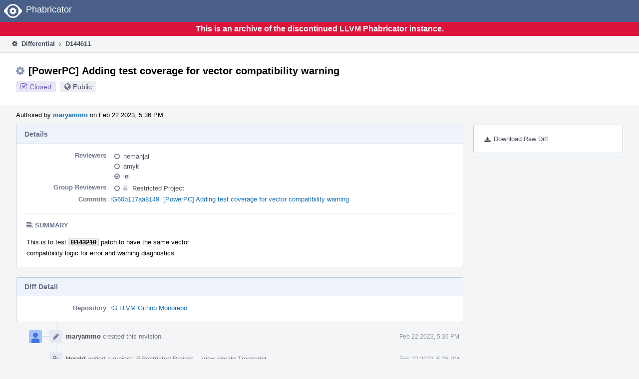

--- FILE ---
content_type: text/html
request_url: https://reviews.llvm.org/D144611?id=506646
body_size: 14021
content:
<!DOCTYPE html>
<html><head><meta charset="utf-8"/><title>⚙ D144611 [PowerPC] Adding test coverage for vector compatibility warning</title><meta content="width=device-width, initial-scale=1, user-scalable=no" name="viewport"/><link color="#3D4B67" href="overrides/favicon/mask-icon.svg" rel="mask-icon"/><link href="overrides/favicon/favicon-76" rel="apple-touch-icon" sizes="76x76"/><link href="overrides/favicon/favicon-120" rel="apple-touch-icon" sizes="120x120"/><link href="overrides/favicon/favicon-152" rel="apple-touch-icon" sizes="152x152"/><link href="overrides/favicon/favicon" id="favicon" rel="icon"/><meta content="no-referrer" name="referrer"/><link href="overrides/css/differential.pkg.css" rel="stylesheet" type="text/css"/><link href="overrides/css/core.pkg.css" rel="stylesheet" type="text/css"/><script src="overrides/js/init.js" type="text/javascript"></script></head><body class="device-desktop platform-linux phui-theme-blindigo" id=""><div class="main-page-frame" data-autoid="autoid_10" id="main-page-frame"><div class="phabricator-standard-page" id="phabricator-standard-page"><div class="phabricator-main-menu phabricator-main-menu-background" id="UQ0_47"><a class="phabricator-core-user-menu phabricator-core-user-mobile-menu" data-meta="0_118" data-sigil="phui-dropdown-menu" href="#" role="button"><span class="aural-only">Page Menu</span><span aria-hidden="true" class="visual-only phui-icon-view phui-font-fa fa-bars" data-meta="0_119"></span><span class="caret"></span></a><a class="phabricator-main-menu-search-button phabricator-expand-application-menu" data-meta="0_117" data-sigil="jx-toggle-class"><span class="phabricator-menu-button-icon phui-icon-view phui-font-fa fa-search" id="UQ0_64"></span></a><a class="phabricator-main-menu-brand" href="/"><span class="aural-only">Home</span><span class="phabricator-main-menu-eye" style=""></span><span class="phabricator-wordmark">Phabricator</span></a></div><div style="background-color: crimson; color: white; text-align: center; padding: 0.3rem 0;"><h1>This is an archive of the discontinued LLVM Phabricator instance.</h1></div><div class="phabricator-standard-page-body" id="phabricator-standard-page-body"><table class="phui-formation-view" data-meta="0_116" data-sigil="phuix-formation-view" id="UQ0_45"><tbody><tr><td class="phui-formation-desktop-only" data-autoid="autoid_2" id="UQ0_2" style="width: 240px; display: none;"><div class="phui-flank-view phui-flank-view-fixed" id="UQ0_6" style="width: 240px; top: 44px;"><div class="phui-flank-view-head" id="UQ0_3"><div class="phui-flank-header"><div class="phui-flank-header-text">Paths</div><div class="phui-flank-header-hide phui-flank-header-hide-left" data-sigil="phui-flank-header-hide"><span aria-hidden="true" class="visual-only phui-icon-view phui-font-fa fa-chevron-left grey" data-meta="0_1"></span></div></div><ul class="phui-list-view"><li class="phui-list-item-view phui-list-item-type-link phui-list-item-has-icon"><a class="phui-list-item-href" data-meta="0_2" data-sigil="has-key-command" href="#"><span aria-hidden="true" class="visual-only phui-icon-view phui-font-fa fa-list phui-list-item-icon" data-meta="0_3"></span><span class="phui-list-item-name">Table of Contents</span><span class="keyboard-shortcut-key">t</span></a></li></ul></div><div class="phui-flank-view-body" id="UQ0_4" style="max-height: 0px;"><ul class="diff-tree-view"><li class="diff-tree-path" data-autoid="autoid_7"><div class="diff-tree-path-indent" style="margin-left: 0px;"><div class="diff-tree-path-inlines">-</div><div class="diff-tree-path-icon diff-tree-path-icon-hidden"><span class="phui-icon-view phui-font-fa fa-times-circle-o"></span></div><div class="diff-tree-path-icon diff-tree-path-icon-kind"><span class="phui-icon-view phui-font-fa fa-folder-open-o grey"></span></div><div class="diff-tree-path-name">clang/test/Parser/</div></div></li><li class="diff-tree-path" data-autoid="autoid_8" style="display: none;"><div class="diff-tree-path-indent" style="margin-left: 0px;"><div class="diff-tree-path-inlines">-</div><div class="diff-tree-path-icon diff-tree-path-icon-hidden"><span class="phui-icon-view phui-font-fa fa-times-circle-o"></span></div><div class="diff-tree-path-icon diff-tree-path-icon-kind"><span class="phui-icon-view phui-font-fa fa-folder-open-o grey"></span></div><div class="diff-tree-path-name">test/</div></div></li><li class="diff-tree-path" data-autoid="autoid_9" style="display: none;"><div class="diff-tree-path-indent" style="margin-left: 0px;"><div class="diff-tree-path-inlines">-</div><div class="diff-tree-path-icon diff-tree-path-icon-hidden"><span class="phui-icon-view phui-font-fa fa-times-circle-o"></span></div><div class="diff-tree-path-icon diff-tree-path-icon-kind"><span class="phui-icon-view phui-font-fa fa-folder-open-o grey"></span></div><div class="diff-tree-path-name">Parser/</div></div></li><li class="diff-tree-path diff-tree-path-changeset" data-autoid="autoid_6"><div class="diff-tree-path-indent" style="margin-left: 8px;"><div class="diff-tree-path-inlines">-</div><div class="diff-tree-path-icon diff-tree-path-icon-hidden"><span class="phui-icon-view phui-font-fa fa-times-circle-o"></span></div><div class="diff-tree-path-icon diff-tree-path-icon-kind"><span class="phui-icon-view phui-font-fa fa-file-text-o bluetext"></span></div><div class="diff-tree-path-name">lax-conv.cpp</div></div></li></ul></div><div class="phui-flank-view-tail" id="UQ0_5"><ul class="phui-list-view"><li class="phui-list-item-view phui-list-item-type-link phui-list-item-has-icon"><a class="phui-list-item-href" data-meta="0_4" data-sigil="has-key-command" href="#"><span aria-hidden="true" class="visual-only phui-icon-view phui-font-fa fa-chevron-left phui-list-item-icon" data-meta="0_5"></span><span class="phui-list-item-name">Hide Panel</span><span class="keyboard-shortcut-key">f</span></a></li><li class="phui-list-item-view phui-list-item-type-link phui-list-item-has-icon"><a class="phui-list-item-href" data-meta="0_6" data-sigil="has-key-command" href="#"><span aria-hidden="true" class="visual-only phui-icon-view phui-font-fa fa-keyboard-o phui-list-item-icon" data-meta="0_7"></span><span class="phui-list-item-name">Keyboard Reference</span><span class="keyboard-shortcut-key">?</span></a></li></ul></div></div></td><td class="phui-formation-desktop-only" data-autoid="autoid_4" id="UQ0_7" style="width: 8px; display: none;"><div class="phui-formation-resizer" id="UQ0_8" style="width: 8px;"></div></td><td class="" data-autoid="autoid_5" id="UQ0_9" style=""><div class="phui-formation-view-content"><div class="phui-crumbs-view phui-crumbs-border"><a class="phui-crumb-view phui-crumb-has-icon" href="/differential/"><span aria-hidden="true" class="visual-only phui-icon-view phui-font-fa fa-cog" data-meta="0_8"></span><span class="phui-crumb-name"> Differential</span> </a><span aria-hidden="true" class="visual-only phui-icon-view phui-font-fa fa-angle-right phui-crumb-divider phui-crumb-view" data-meta="0_9"></span><span class="phui-crumb-view phabricator-last-crumb"><span class="phui-crumb-name"> D144611</span> </span></div><div class="phui-two-column-view phui-side-column-right with-subheader"><div class="phui-two-column-container"><div class="phui-two-column-header"><div class="phui-header-shell phui-header-tall"><h1 class="phui-header-view"><div class="phui-header-row"><div class="phui-header-col2"><span class="phui-header-header"><span aria-hidden="true" class="visual-only phui-icon-view phui-font-fa fa-cog phui-header-icon" data-meta="0_110"></span>[PowerPC] Adding test coverage for vector compatibility warning</span><div class="phui-header-subheader"><span class="phui-tag-view phui-tag-type-shade phui-tag-indigo phui-tag-shade phui-tag-icon-view"><span class="phui-tag-core"><span aria-hidden="true" class="visual-only phui-icon-view phui-font-fa fa-check-square-o" data-meta="0_113"></span>Closed</span></span><span class="policy-header-callout"><span aria-hidden="true" class="visual-only phui-icon-view phui-font-fa fa-globe bluegrey" data-meta="0_112"></span><a class="policy-link" data-sigil="workflow" href="/policy/explain/PHID-DREV-xoaawmellogs3xlednuq/view/">Public</a></span></div></div><div class="phui-header-col3"></div></div></h1></div></div><div class="phui-two-column-subheader"><div class="phui-head-thing-view phui-head-has-image head-thing-small"><a aria-hidden="true" class="visual-only phui-head-thing-image" href="/p/maryammo/" style="background-image: url(overrides/css/profile.png)"></a>Authored by <strong><a class="phui-handle phui-link-person" href="/p/maryammo/">maryammo</a></strong> on Feb 22 2023, 5:36 PM.</div></div><div class="phui-two-column-content"><div class="phui-two-column-row grouped"><div class="phui-side-column"><div class=""><div class="phui-box phui-box-border phui-object-box mlt mll mlr phui-two-column-properties"><ul class="phabricator-action-list-view" id="UQ0_0"><li class="phabricator-action-view phabricator-action-view-href action-has-icon" id="UQ0_21" style=""><a class="phabricator-action-view-item" href="/D144611?large=true&amp;id=506646&amp;download=true"><span aria-hidden="true" class="visual-only phui-icon-view phui-font-fa fa-download phabricator-action-view-icon" data-meta="0_76"></span>Download Raw Diff</a></li></ul></div></div></div><div class="phui-main-column"><div class="phui-box phui-box-border phui-object-box mlt mll mlr phui-box-blue-property"><div class="phui-header-shell"><h1 class="phui-header-view"><div class="phui-header-row"><div class="phui-header-col2"><span class="phui-header-header">Details</span></div><div class="phui-header-col3"></div></div></h1></div><div class="phui-property-list-section"><div class="phui-property-list-container grouped"><div class="phui-property-list-properties-wrap"><dl class="phui-property-list-properties"><dt class="phui-property-list-key">Reviewers </dt><dd class="phui-property-list-value"><table class="phui-status-list-view"><tbody><tr class=""><td class="phui-status-item-target"><span aria-hidden="true" class="visual-only phui-icon-view phui-font-fa fa-circle-o bluegrey" data-meta="0_13" data-sigil="has-tooltip"></span><a class="phui-handle phui-link-person" data-meta="0_10" data-sigil="hovercard" href="/p/nemanjai/">nemanjai</a></td><td class="phui-status-item-note"></td></tr><tr class=""><td class="phui-status-item-target"><span aria-hidden="true" class="visual-only phui-icon-view phui-font-fa fa-circle-o bluegrey" data-meta="0_14" data-sigil="has-tooltip"></span><a class="phui-handle phui-link-person" data-meta="0_11" data-sigil="hovercard" href="/p/amyk/">amyk</a></td><td class="phui-status-item-note"></td></tr><tr class=""><td class="phui-status-item-target"><span aria-hidden="true" class="visual-only phui-icon-view phui-font-fa fa-check-circle-o bluegrey" data-meta="0_15" data-sigil="has-tooltip"></span><a class="phui-handle phui-link-person" data-meta="0_12" data-sigil="hovercard" href="/p/lei/">lei</a></td><td class="phui-status-item-note"></td></tr></tbody></table> </dd><dt class="phui-property-list-key">Group Reviewers </dt><dd class="phui-property-list-value"><table class="phui-status-list-view"><tbody><tr class=""><td class="phui-status-item-target"><span aria-hidden="true" class="visual-only phui-icon-view phui-font-fa fa-circle-o bluegrey" data-meta="0_18" data-sigil="has-tooltip"></span><span class="phui-handle" data-meta="0_16" data-sigil="hovercard"><span aria-hidden="true" class="visual-only phui-icon-view phui-font-fa fa-lock lightgreytext" data-meta="0_17"></span>Restricted Project</span></td><td class="phui-status-item-note"></td></tr></tbody></table> </dd><dt class="phui-property-list-key">Commits </dt><dd class="phui-property-list-value"><a class="phui-handle" data-meta="0_0" data-sigil="hovercard" href="https://github.com/llvm/llvm-project/commit/60b117aa81493e4f91df11ec2322957ec7800f55">rG60b117aa8149: [PowerPC] Adding test coverage for vector compatibility warning</a> </dd></dl></div></div><div class="phui-property-list-section-header"><span class="phui-property-list-section-header-icon"><span aria-hidden="true" class="visual-only phui-icon-view phui-font-fa fa-align-left bluegrey" data-meta="0_19"></span>Summary</span></div><div class="phui-property-list-text-content"><div class="phabricator-remarkup"><p>This is to test <a class="phui-tag-view phui-tag-type-object" data-meta="0_20" data-sigil="hovercard" href="/D143210"><span class="phui-tag-core-closed"><span class="phui-tag-core phui-tag-color-object">D143210</span></span></a> patch to have the same vector<br/>
compatibility logic for error and warning diagnostics.</p></div></div></div></div><div class="phui-box phui-box-border phui-object-box mlt mll mlr phui-box-blue-property"><div class="phui-header-shell"><h1 class="phui-header-view"><div class="phui-header-row"><div class="phui-header-col2"><span class="phui-header-header">Diff Detail</span></div><div class="phui-header-col3"></div></div></h1></div><div class="" data-meta="0_21" data-sigil="phui-tab-group-view"><div id="UQ0_10"><div class=""><div class="phui-property-list-section"><div class="phui-property-list-container grouped"><div class="phui-property-list-properties-wrap"><dl class="phui-property-list-properties"><dt class="phui-property-list-key">Repository </dt><dd class="phui-property-list-value"><a class="phui-handle" href="/source/llvm-github/">rG LLVM Github Monorepo</a> </dd></dl></div></div></div></div></div></div></div><div class="phui-timeline-view" id="UQ0_11"><h3 class="aural-only">Event Timeline</h3><div class="phui-timeline-event-view phui-timeline-spacer"></div><div class="phui-timeline-shell" data-meta="0_36" data-sigil="transaction anchor-container"><div class="phui-timeline-event-view phui-timeline-minor-event"><div class="phui-timeline-content"><a aria-hidden="true" class="visual-only phui-timeline-image" href="/p/maryammo/" style="background-image: url(overrides/css/profile.png)"></a><div class="phui-timeline-wedge" style=""></div><div class="phui-timeline-group"><a class="phabricator-anchor-view" id="4146206" name="4146206"></a><div class="phui-timeline-title phui-timeline-title-with-icon"><span class="phui-timeline-icon-fill"><span aria-hidden="true" class="visual-only phui-icon-view phui-font-fa fa-pencil phui-timeline-icon" data-meta="0_35"></span></span><a class="phui-handle phui-link-person" href="/p/maryammo/">maryammo</a> created this revision.<span class="phui-timeline-extra"><a data-meta="0_34" data-sigil="has-tooltip" href="#4146206">Feb 22 2023, 5:36 PM</a></span></div></div></div></div></div><div class="phui-timeline-event-view phui-timeline-spacer"></div><div class="phui-timeline-shell" data-meta="0_40" data-sigil="transaction anchor-container"><div class="phui-timeline-event-view phui-timeline-minor-event"><div class="phui-timeline-content"><div class="phui-timeline-wedge" style="display: none;"></div><div class="phui-timeline-group"><a class="phabricator-anchor-view" id="4146214" name="4146214"></a><div class="phui-timeline-title phui-timeline-title-with-icon"><span class="phui-timeline-icon-fill"><span aria-hidden="true" class="visual-only phui-icon-view phui-font-fa fa-link phui-timeline-icon" data-meta="0_38"></span></span><a class="phui-handle" href="/herald/">Herald</a> added a project: <span class="phui-handle"><span aria-hidden="true" class="visual-only phui-icon-view phui-font-fa fa-lock lightgreytext" data-meta="0_22"></span>Restricted Project</span>. <span class="phui-timeline-extra-information"> ·  <a href="/herald/transcript/1717448/">View Herald Transcript</a></span><span class="phui-timeline-extra"><a data-meta="0_37" data-sigil="has-tooltip" href="#4146214">Feb 22 2023, 5:36 PM</a></span></div><div class="phui-timeline-title phui-timeline-title-with-icon"><span class="phui-timeline-icon-fill"><span aria-hidden="true" class="visual-only phui-icon-view phui-font-fa fa-user-plus phui-timeline-icon" data-meta="0_39"></span></span><a class="phui-handle" href="/herald/">Herald</a> added subscribers: <a class="phui-handle phui-link-person" data-meta="0_23" data-sigil="hovercard" href="/p/shchenz/">shchenz</a>, <a class="phui-handle phui-link-person" data-meta="0_24" data-sigil="hovercard" href="/p/nemanjai/">nemanjai</a>. <span class="phui-timeline-extra-information"> ·  <a href="/herald/transcript/1717448/">View Herald Transcript</a></span></div></div></div></div></div><div class="phui-timeline-event-view phui-timeline-spacer"></div><div class="phui-timeline-shell phui-timeline-sky" data-meta="0_43" data-sigil="transaction anchor-container"><div class="phui-timeline-event-view phui-timeline-minor-event"><div class="phui-timeline-content"><a aria-hidden="true" class="visual-only phui-timeline-image" href="/p/maryammo/" style="background-image: url(overrides/css/profile.png)"></a><div class="phui-timeline-wedge" style=""></div><div class="phui-timeline-group"><a class="phabricator-anchor-view" id="4146215" name="4146215"></a><div class="phui-timeline-title phui-timeline-title-with-icon"><span class="phui-timeline-icon-fill fill-has-color phui-timeline-icon-fill-sky"><span aria-hidden="true" class="visual-only phui-icon-view phui-font-fa fa-pencil phui-timeline-icon" data-meta="0_42"></span></span><a class="phui-handle phui-link-person" href="/p/maryammo/">maryammo</a> requested review of this revision.<span class="phui-timeline-extra"><a data-meta="0_41" data-sigil="has-tooltip" href="#4146215">Feb 22 2023, 5:36 PM</a></span></div></div></div></div></div><div class="phui-timeline-event-view phui-timeline-spacer"></div><div class="phui-timeline-shell" data-meta="0_47" data-sigil="transaction anchor-container"><div class="phui-timeline-event-view phui-timeline-minor-event"><div class="phui-timeline-content"><div class="phui-timeline-wedge" style="display: none;"></div><div class="phui-timeline-group"><a class="phabricator-anchor-view" id="4146216" name="4146216"></a><div class="phui-timeline-title phui-timeline-title-with-icon"><span class="phui-timeline-icon-fill"><span aria-hidden="true" class="visual-only phui-icon-view phui-font-fa fa-link phui-timeline-icon" data-meta="0_45"></span></span><a class="phui-handle" href="/herald/">Herald</a> added a project: <span class="phui-handle"><span aria-hidden="true" class="visual-only phui-icon-view phui-font-fa fa-lock lightgreytext" data-meta="0_25"></span>Restricted Project</span>. <span class="phui-timeline-extra-information"> ·  <a href="/herald/transcript/1717450/">View Herald Transcript</a></span><span class="phui-timeline-extra"><a data-meta="0_44" data-sigil="has-tooltip" href="#4146216">Feb 22 2023, 5:36 PM</a></span></div><div class="phui-timeline-title phui-timeline-title-with-icon"><span class="phui-timeline-icon-fill"><span aria-hidden="true" class="visual-only phui-icon-view phui-font-fa fa-user-plus phui-timeline-icon" data-meta="0_46"></span></span><a class="phui-handle" href="/herald/">Herald</a> added a subscriber: <a class="phui-handle phui-link-person" data-meta="0_26" data-sigil="hovercard" href="/p/cfe-commits/">cfe-commits</a>. <span class="phui-timeline-extra-information"> ·  <a href="/herald/transcript/1717450/">View Herald Transcript</a></span></div></div></div></div></div><div class="phui-timeline-event-view phui-timeline-spacer"></div><div class="phui-timeline-shell" data-meta="0_50" data-sigil="transaction anchor-container"><div class="phui-timeline-event-view phui-timeline-minor-event"><div class="phui-timeline-content"><a aria-hidden="true" class="visual-only phui-timeline-image" href="/p/maryammo/" style="background-image: url(overrides/css/profile.png)"></a><div class="phui-timeline-wedge" style=""></div><div class="phui-timeline-group"><a class="phabricator-anchor-view" id="4146220" name="4146220"></a><div class="phui-timeline-title phui-timeline-title-with-icon"><span class="phui-timeline-icon-fill"><span aria-hidden="true" class="visual-only phui-icon-view phui-font-fa fa-pencil phui-timeline-icon" data-meta="0_49"></span></span><a class="phui-handle phui-link-person" href="/p/maryammo/">maryammo</a> added reviewers: <span class=""><a class="phui-handle phui-link-person" data-meta="0_27" data-sigil="hovercard" href="/p/nemanjai/">nemanjai</a>, <a class="phui-handle phui-link-person" data-meta="0_28" data-sigil="hovercard" href="/p/amyk/">amyk</a>, <span class="phui-handle" data-meta="0_29" data-sigil="hovercard"><span aria-hidden="true" class="visual-only phui-icon-view phui-font-fa fa-lock lightgreytext" data-meta="0_30"></span>Restricted Project</span></span>.<span class="phui-timeline-extra"><a data-meta="0_48" data-sigil="has-tooltip" href="#4146220">Feb 22 2023, 5:37 PM</a></span></div></div></div></div></div><div class="phui-timeline-event-view phui-timeline-spacer"></div><div class="phui-timeline-shell phui-timeline-green" data-meta="0_53" data-sigil="transaction anchor-container"><div class="phui-timeline-event-view phui-timeline-minor-event"><div class="phui-timeline-content"><div class="phui-timeline-wedge" style="display: none;"></div><div class="phui-timeline-group"><a class="phabricator-anchor-view" id="4146365" name="4146365"></a><div class="phui-timeline-title phui-timeline-title-with-icon"><span class="phui-timeline-icon-fill fill-has-color phui-timeline-icon-fill-green"><span aria-hidden="true" class="visual-only phui-icon-view phui-font-fa fa-check-circle phui-timeline-icon" data-meta="0_52"></span></span><a class="phui-handle" href="/harbormaster/">Harbormaster</a> completed remote builds in <a class="phui-handle" href="/B215394">B215394: Diff 499686</a>.<span class="phui-timeline-extra"><a data-meta="0_51" data-sigil="has-tooltip" href="#4146365">Feb 22 2023, 8:32 PM</a></span></div></div></div></div></div><div class="phui-timeline-event-view phui-timeline-spacer"></div><div class="phui-timeline-shell" data-meta="0_56" data-sigil="transaction anchor-container"><div class="phui-timeline-event-view phui-timeline-minor-event"><div class="phui-timeline-content"><a aria-hidden="true" class="visual-only phui-timeline-image" href="/p/maryammo/" style="background-image: url(overrides/css/profile.png)"></a><div class="phui-timeline-wedge" style=""></div><div class="phui-timeline-group"><a class="phabricator-anchor-view" id="4147393" name="4147393"></a><div class="phui-timeline-title phui-timeline-title-with-icon"><span class="phui-timeline-icon-fill"><span aria-hidden="true" class="visual-only phui-icon-view phui-font-fa fa-pencil phui-timeline-icon" data-meta="0_55"></span></span><a class="phui-handle phui-link-person" href="/p/maryammo/">maryammo</a> added a reviewer: <span class=""><a class="phui-handle phui-link-person" data-meta="0_31" data-sigil="hovercard" href="/p/lei/">lei</a></span>.<span class="phui-timeline-extra"><a data-meta="0_54" data-sigil="has-tooltip" href="#4147393">Feb 23 2023, 6:45 AM</a></span></div></div></div></div></div><div class="phui-timeline-event-view phui-timeline-spacer"></div><div class="phui-timeline-shell phui-timeline-green" data-meta="0_65" data-sigil="transaction anchor-container"><div class="phui-timeline-event-view phui-timeline-major-event"><div class="phui-timeline-content"><a aria-hidden="true" class="visual-only phui-timeline-image" href="/p/lei/" style="background-image: url(overrides/css/profile.png)"></a><div class="phui-timeline-wedge" style=""></div><div class="phui-timeline-group"><div class="phui-timeline-inner-content"><a class="phabricator-anchor-view" id="4190457" name="4190457"></a><div class="phui-timeline-title phui-timeline-title-with-icon phui-timeline-title-with-menu"><span class="phui-timeline-icon-fill fill-has-color phui-timeline-icon-fill-green"><span aria-hidden="true" class="visual-only phui-icon-view phui-font-fa fa-check-circle-o phui-timeline-icon" data-meta="0_64"></span></span><a class="phui-handle phui-link-person" href="/p/lei/">lei</a> accepted this revision as: <span class=""><a class="phui-handle phui-link-person" data-meta="0_32" data-sigil="hovercard" href="/p/lei/">lei</a></span>.<span class="phui-timeline-extra"><a data-meta="0_63" data-sigil="has-tooltip" href="#4190457">Mar 13 2023, 12:07 PM</a></span></div><a aria-expanded="false" aria-haspopup="true" class="phui-timeline-menu" data-meta="0_61" data-sigil="phui-dropdown-menu" href="#"><span class="aural-only">Comment Actions</span><span aria-hidden="true" class="visual-only phui-icon-view phui-font-fa fa-caret-down" data-meta="0_62"></span></a><div class="phui-timeline-core-content"><span class="transaction-comment" data-meta="0_33" data-sigil="transaction-comment"><div class="phabricator-remarkup"><p>thx for the added coverage.<br/>
LGTM</p></div></span></div></div></div></div></div></div><div class="phui-timeline-event-view phui-timeline-spacer"></div><div class="phui-timeline-shell phui-timeline-green" data-meta="0_68" data-sigil="transaction anchor-container"><div class="phui-timeline-event-view phui-timeline-minor-event"><div class="phui-timeline-content"><a aria-hidden="true" class="visual-only phui-timeline-image" href="/p/lei/" style="background-image: url(overrides/css/profile.png)"></a><div class="phui-timeline-wedge" style=""></div><div class="phui-timeline-group"><a class="phabricator-anchor-view" id="4190459" name="4190459"></a><div class="phui-timeline-title phui-timeline-title-with-icon"><span class="phui-timeline-icon-fill fill-has-color phui-timeline-icon-fill-green"><span aria-hidden="true" class="visual-only phui-icon-view phui-font-fa fa-check phui-timeline-icon" data-meta="0_67"></span></span>This revision is now accepted and ready to land.<span class="phui-timeline-extra"><a data-meta="0_66" data-sigil="has-tooltip" href="#4190459">Mar 13 2023, 12:07 PM</a></span></div></div></div></div></div><div class="phui-timeline-event-view phui-timeline-spacer"></div><div class="phui-timeline-shell phui-timeline-indigo" data-meta="0_73" data-sigil="transaction anchor-container"><div class="phui-timeline-event-view phui-timeline-minor-event"><div class="phui-timeline-content"><a aria-hidden="true" class="visual-only phui-timeline-image" href="/p/maryammo/" style="background-image: url(overrides/css/profile.png)"></a><div class="phui-timeline-wedge" style=""></div><div class="phui-timeline-group"><a class="phabricator-anchor-view" id="4206880" name="4206880"></a><div class="phui-timeline-title phui-timeline-title-with-icon"><span class="phui-timeline-icon-fill fill-has-color phui-timeline-icon-fill-indigo"><span aria-hidden="true" class="visual-only phui-icon-view phui-font-fa fa-check phui-timeline-icon" data-meta="0_70"></span></span>Closed by commit <a class="phui-handle" href="https://github.com/llvm/llvm-project/commit/60b117aa81493e4f91df11ec2322957ec7800f55">rG60b117aa8149: [PowerPC] Adding test coverage for vector compatibility warning</a> (authored by <a class="phui-handle phui-link-person" href="/p/maryammo/">maryammo</a>). <span class="phui-timeline-extra-information"> ·  <a data-sigil="workflow" href="/differential/revision/closedetails/PHID-XACT-DREV-kc66bvpm4aq77y7/">Explain Why</a></span><span class="phui-timeline-extra"><a data-meta="0_69" data-sigil="has-tooltip" href="#4206880">Mar 20 2023, 10:48 AM</a></span></div><div class="phui-timeline-title phui-timeline-title-with-icon"><span class="phui-timeline-icon-fill fill-has-color phui-timeline-icon-fill-sky"><span aria-hidden="true" class="visual-only phui-icon-view phui-font-fa fa-refresh phui-timeline-icon" data-meta="0_71"></span></span>This revision was automatically updated to reflect the committed changes.</div><div class="phui-timeline-title phui-timeline-title-with-icon"><span class="phui-timeline-icon-fill"><span aria-hidden="true" class="visual-only phui-icon-view phui-font-fa fa-link phui-timeline-icon" data-meta="0_72"></span></span><a class="phui-handle phui-link-person" href="/p/maryammo/">maryammo</a> added a commit: <a class="phui-handle" href="https://github.com/llvm/llvm-project/commit/60b117aa81493e4f91df11ec2322957ec7800f55">rG60b117aa8149: [PowerPC] Adding test coverage for vector compatibility warning</a>.</div></div></div></div></div><div class="phui-timeline-event-view phui-timeline-spacer"></div></div></div></div></div><div class="phui-two-column-content phui-two-column-footer"><legend class="phabricator-anchor-navigation-marker" data-meta="0_92" data-sigil="marker"></legend><a class="phabricator-anchor-view" id="toc" name="toc"></a><div class="phui-box phui-box-border phui-object-box mlt mll mlr phui-box-blue-property"><div class="phui-header-shell"><h1 class="phui-header-view"><div class="phui-header-row"><div class="phui-header-col2"><span class="phui-header-header">Revision Contents</span></div><div class="phui-header-col3"></div></div></h1></div><div class="" data-meta="0_99" data-sigil="phui-tab-group-view"><ul class="phui-list-view phui-list-navbar phui-list-navbar-horizontal"><li class="phui-list-item-view phui-list-item-type-link phui-list-item-selected" data-meta="0_100" data-sigil="phui-tab-view"><a class="phui-list-item-href" data-sigil="" href="#"><span class="phui-list-item-name">Files</span></a></li><li class="phui-list-item-view phui-list-item-type-link" data-meta="0_101" data-sigil="phui-tab-view"><a class="phui-list-item-href" data-sigil="" href="#"><span class="phui-list-item-name">History</span></a></li><li class="phui-list-item-view phui-list-item-type-link" data-meta="0_102" data-sigil="phui-tab-view"><a class="phui-list-item-href" data-sigil="" href="#"><span class="phui-list-item-name">Commits</span></a></li></ul><div id="UQ0_40"><div class=""><div class="aphront-table-wrap"><table class="aphront-table-view aphront-table-view-compact"><tbody><tr><th class="diff-toc-path wide">Path</th><th class="right aphront-table-view-nodevice">Size</th></tr><tr class="diff-toc-no-changeset-row"><td class="diff-toc-path wide"><div style="padding-left: 0px;"><table><tbody><tr class="diff-path-new"><td><span aria-hidden="true" class="visual-only phui-icon-view phui-font-fa fa-folder-open-o grey" data-meta="0_95"></span></td><td><div class="">clang/</div></td><td><div class="">test/</div></td><td><div class="">Parser/</div></td></tr></tbody></table></div></td><td class="right aphront-table-view-nodevice"></td></tr><tr class="alt alt-diff-toc-changeset-row"><td class="diff-toc-path wide"><div style="padding-left: 16px;"><table><tbody><tr class="diff-path-new"><td><span aria-hidden="true" class="visual-only phui-icon-view phui-font-fa fa-file-text-o bluetext" data-meta="0_97"></span></td><td><div class=""><a data-meta="0_98" data-sigil="differential-load" href="#change-DUCagWNPOD4l">lax-conv.cpp</a></div></td></tr></tbody></table></div></td><td class="right aphront-table-view-nodevice">45 lines</td></tr></tbody></table></div></div></div><div id="UQ0_41" style="display: none;"><div class=""><form action="/D144611#toc"><div class="aphront-table-wrap"><table class="aphront-table-view"><tbody><tr><th class="pri">Diff</th><th>ID</th><th class="aphront-table-view-nodevice">Base</th><th class="wide">Description</th><th class="date aphront-table-view-nodevice">Created</th><th class="center aphront-table-view-nodevice">Lint</th><th class="center aphront-table-view-nodevice">Unit</th><th class="center differential-update-history-old"></th><th class="center differential-update-history-new"></th></tr><tr class="differential-update-history-old-now"><td class="pri">Base</td><td><a href="/D144611?id="></a></td><td class="aphront-table-view-nodevice"></td><td class="wide">Base</td><td class="date aphront-table-view-nodevice"></td><td class="center aphront-table-view-nodevice"></td><td class="center aphront-table-view-nodevice"></td><td class="center differential-update-history-old"><div class="differential-update-history-radio"><input checked="checked" id="UQ0_43" name="vs" type="radio"/></div></td><td class="center differential-update-history-new"></td></tr><tr class="alt"><td class="pri">Diff 1</td><td><a href="/D144611?id=499686">499686</a></td><td class="aphront-table-view-nodevice"><a href="/rG225f11cff7fb1983cd849fbd253c459a804ce525">225f11c</a></td><td class="wide"></td><td class="date aphront-table-view-nodevice">Feb 22 2023, 5:36 PM</td><td class="center aphront-table-view-nodevice"><div class="lintunit-star" title="No Linters Available"><span class="diff-star-none">★</span></div></td><td class="center aphront-table-view-nodevice"><div class="lintunit-star" title="No Unit Test Coverage"><span class="diff-star-none">★</span></div></td><td class="center differential-update-history-old"><div class="differential-update-history-radio"><input id="UQ0_44" name="vs" type="radio" value="499686"/></div></td><td class="center differential-update-history-new"><div class="differential-update-history-radio"><input data-sigil="differential-new-radio" name="id" type="radio" value="499686"/></div></td></tr><tr class="differential-update-history-new-now"><td class="pri">Diff 2</td><td><a href="/D144611?id=506646">506646</a></td><td class="aphront-table-view-nodevice"><a href="/rGc47da7f109468efbe77c27d436fd69fa2b3ad991">c47da7f</a></td><td class="wide">rG60b117aa81493e4f91df11ec2322957ec7800f55</td><td class="date aphront-table-view-nodevice">Mar 20 2023, 10:48 AM</td><td class="center aphront-table-view-nodevice"><div class="lintunit-star" title="Automatic diff as part of commit; lint not applicable."><span class="diff-star-skip">★</span></div></td><td class="center aphront-table-view-nodevice"><div class="lintunit-star" title="Automatic diff as part of commit; unit tests not applicable."><span class="diff-star-skip">★</span></div></td><td class="center differential-update-history-old"></td><td class="center differential-update-history-new"><div class="differential-update-history-radio"><input checked="checked" data-sigil="differential-new-radio" name="id" type="radio" value="506646"/></div></td></tr></tbody></table></div></form></div></div><div id="UQ0_42" style="display: none;"><div class=""></div></div></div></div><div class="phui-box phui-box-border phui-object-box mlt mll mlr phui-object-box-collapsed phui-box-blue-property"><div class="phui-header-shell"><h1 class="phui-header-view"><div class="phui-header-row"><div class="phui-header-col2"><span class="phui-header-header">Diff 506646</span></div><div class="phui-header-col3"></div></div></h1></div><div class="differential-review-stage" id="differential-review-stage"><div class="differential-changeset repository-crossreference" data-autoid="autoid_1" data-meta="0_107" data-sigil="differential-changeset" id="diff-change-DUCagWNPOD4l"><legend class="phabricator-anchor-navigation-marker" data-meta="0_105" data-sigil="marker"></legend><a class="phabricator-anchor-view" id="change-DUCagWNPOD4l" name="change-DUCagWNPOD4l"></a><h1 class="differential-file-icon-header" data-sigil="changeset-header"><span aria-hidden="true" class="visual-only phui-icon-view phui-font-fa fa-file-text-o" data-meta="0_106"></span><span class="differential-changeset-path-name" data-sigil="changeset-header-path-name">clang/test/Parser/lax-conv.cpp</span></h1><div class="changeset-view-content" data-sigil="changeset-view-content"><table class="differential-diff remarkup-code PhabricatorMonospaced diff-2up" data-sigil="differential-diff intercept-copy"><colgroup><col class="num"/><col class="left"/><col class="num"/><col class="copy"/><col class="right"/><col class="cov"/></colgroup><tbody><tr><td class="n" data-n="1" id="C4015663OL1"></td><td class="" data-copy-mode="copy-l"><span></span><span class="c1">// RUN: %clang_cc1 -triple=powerpc64-unknown-linux-gnu -target-feature +altivec -target-feature +vsx -target-cpu pwr8 -fsyntax-only -verify=expected,nonaix %s</span>
</td><td class="n" data-n="1" id="C4015663NL1"></td><td class="copy"></td><td class="" colspan="2" data-copy-mode="copy-r"><span></span><span class="c1">// RUN: %clang_cc1 -triple=powerpc64-unknown-linux-gnu -target-feature +altivec -target-feature +vsx -target-cpu pwr8 -fsyntax-only -verify=expected,nonaix %s</span>
</td></tr><tr><td class="n" data-n="2" id="C4015663OL2"></td><td class="" data-copy-mode="copy-l"><span class="c1">// RUN: %clang_cc1 -triple=powerpc64le-unknown-linux-gnu -target-feature +altivec -target-feature +vsx -target-cpu pwr8 -fsyntax-only -verify=expected,novsx %s</span>
</td><td class="n" data-n="2" id="C4015663NL2"></td><td class="copy"></td><td class="" colspan="2" data-copy-mode="copy-r"><span class="c1">// RUN: %clang_cc1 -triple=powerpc64le-unknown-linux-gnu -target-feature +altivec -target-feature +vsx -target-cpu pwr8 -fsyntax-only -verify=expected,novsx %s</span>
</td></tr><tr><td class="n" data-n="3" id="C4015663OL3"></td><td class="" data-copy-mode="copy-l"><span class="c1">// RUN: %clang_cc1 -triple=powerpc64-ibm-aix -target-feature +altivec -target-feature +vsx -target-cpu pwr8 -fsyntax-only -verify=expected,aix %s</span>
</td><td class="n" data-n="3" id="C4015663NL3"></td><td class="copy"></td><td class="" colspan="2" data-copy-mode="copy-r"><span class="c1">// RUN: %clang_cc1 -triple=powerpc64-ibm-aix -target-feature +altivec -target-feature +vsx -target-cpu pwr8 -fsyntax-only -verify=expected,aix %s</span>
</td></tr><tr><td class="n" data-n="4" id="C4015663OL4"></td><td class="" data-copy-mode="copy-l">
</td><td class="n" data-n="4" id="C4015663NL4"></td><td class="copy"></td><td class="" colspan="2" data-copy-mode="copy-r">
</td></tr><tr><td class="n"></td><td class="" data-copy-mode="copy-l"></td><td class="new new-full n" data-n="5" id="C4015663NL5"></td><td class="copy"></td><td class="new new-full" colspan="2" data-copy-mode="copy-r"><span class="n">vector</span> <span class="kt">bool</span> <span class="kt">short</span> <span class="n">vbs</span><span class="p">;</span>
</td></tr><tr><td class="n"></td><td class="" data-copy-mode="copy-l"></td><td class="new new-full n" data-n="6" id="C4015663NL6"></td><td class="copy"></td><td class="new new-full" colspan="2" data-copy-mode="copy-r"><span class="n">vector</span> <span class="kt">signed</span> <span class="kt">short</span> <span class="n">vss</span><span class="p">;</span>
</td></tr><tr><td class="n"></td><td class="" data-copy-mode="copy-l"></td><td class="new new-full n" data-n="7" id="C4015663NL7"></td><td class="copy"></td><td class="new new-full" colspan="2" data-copy-mode="copy-r"><span class="n">vector</span> <span class="kt">unsigned</span> <span class="kt">short</span> <span class="n">vus</span><span class="p">;</span>
</td></tr><tr><td class="n"></td><td class="" data-copy-mode="copy-l"></td><td class="new new-full n" data-n="8" id="C4015663NL8"></td><td class="copy"></td><td class="new new-full" colspan="2" data-copy-mode="copy-r"><span class="n">vector</span> <span class="kt">bool</span> <span class="kt">int</span> <span class="n">vbi</span><span class="p">;</span>
</td></tr><tr><td class="n"></td><td class="" data-copy-mode="copy-l"></td><td class="new new-full n" data-n="9" id="C4015663NL9"></td><td class="copy"></td><td class="new new-full" colspan="2" data-copy-mode="copy-r"><span class="n">vector</span> <span class="kt">signed</span> <span class="kt">int</span> <span class="n">vsi</span><span class="p">;</span>
</td></tr><tr><td class="n"></td><td class="" data-copy-mode="copy-l"></td><td class="new new-full n" data-n="10" id="C4015663NL10"></td><td class="copy"></td><td class="new new-full" colspan="2" data-copy-mode="copy-r"><span class="n">vector</span> <span class="kt">unsigned</span> <span class="kt">int</span> <span class="n">vui</span><span class="p">;</span>
</td></tr><tr><td class="n"></td><td class="" data-copy-mode="copy-l"></td><td class="new new-full n" data-n="11" id="C4015663NL11"></td><td class="copy"></td><td class="new new-full" colspan="2" data-copy-mode="copy-r"><span class="n">vector</span> <span class="kt">bool</span> <span class="kt">long</span> <span class="kt">long</span> <span class="n">vbl</span><span class="p">;</span>
</td></tr><tr><td class="n"></td><td class="" data-copy-mode="copy-l"></td><td class="new new-full n" data-n="12" id="C4015663NL12"></td><td class="copy"></td><td class="new new-full" colspan="2" data-copy-mode="copy-r"><span class="n">vector</span> <span class="kt">signed</span> <span class="kt">long</span> <span class="kt">long</span> <span class="n">vsl</span><span class="p">;</span>
</td></tr><tr><td class="n"></td><td class="" data-copy-mode="copy-l"></td><td class="new new-full n" data-n="13" id="C4015663NL13"></td><td class="copy"></td><td class="new new-full" colspan="2" data-copy-mode="copy-r"><span class="n">vector</span> <span class="kt">unsigned</span> <span class="kt">long</span> <span class="kt">long</span> <span class="n">vul</span><span class="p">;</span>
</td></tr><tr><td class="n"></td><td class="" data-copy-mode="copy-l"></td><td class="new new-full n" data-n="14" id="C4015663NL14"></td><td class="copy"></td><td class="new new-full" colspan="2" data-copy-mode="copy-r"><span class="n">vector</span> <span class="kt">bool</span> <span class="kt">char</span> <span class="n">vbc</span><span class="p">;</span>
</td></tr><tr><td class="n"></td><td class="" data-copy-mode="copy-l"></td><td class="new new-full n" data-n="15" id="C4015663NL15"></td><td class="copy"></td><td class="new new-full" colspan="2" data-copy-mode="copy-r"><span class="n">vector</span> <span class="kt">signed</span> <span class="kt">char</span> <span class="n">vsc</span><span class="p">;</span>
</td></tr><tr><td class="n"></td><td class="" data-copy-mode="copy-l"></td><td class="new new-full n" data-n="16" id="C4015663NL16"></td><td class="copy"></td><td class="new new-full" colspan="2" data-copy-mode="copy-r"><span class="n">vector</span> <span class="kt">unsigned</span> <span class="kt">char</span> <span class="n">vuc</span><span class="p">;</span>
</td></tr><tr><td class="n"></td><td class="" data-copy-mode="copy-l"></td><td class="new new-full n" data-n="17" id="C4015663NL17"></td><td class="copy"></td><td class="new new-full" colspan="2" data-copy-mode="copy-r"><span class="n">vector</span> <span class="n">pixel</span> <span class="n">vp</span><span class="p">;</span>
</td></tr><tr><td class="n"></td><td class="" data-copy-mode="copy-l"></td><td class="new new-full n" data-n="18" id="C4015663NL18"></td><td class="copy"></td><td class="new new-full" colspan="2" data-copy-mode="copy-r">
</td></tr><tr><td class="n" data-n="5" id="C4015663OL5"></td><td class="" data-copy-mode="copy-l"><span class="kt">void</span> <span class="nf">dummy</span><span class="p">(</span><span class="n">vector</span> <span class="kt">unsigned</span> <span class="kt">int</span> <span class="n">a</span><span class="p">);</span>
</td><td class="n" data-n="19" id="C4015663NL19"></td><td class="copy"></td><td class="" colspan="2" data-copy-mode="copy-r"><span class="kt">void</span> <span class="nf">dummy</span><span class="p">(</span><span class="n">vector</span> <span class="kt">unsigned</span> <span class="kt">int</span> <span class="n">a</span><span class="p">);</span>
</td></tr><tr><td class="n" data-n="6" id="C4015663OL6"></td><td class="" data-copy-mode="copy-l"><span class="k">template</span> <span class="o">&lt;</span><span class="k">typename</span> <span class="nc">VEC</span><span class="o">&gt;</span> <span class="n">VEC</span> <span class="n">__attribute__</span><span class="p">((</span><span class="n">noinline</span><span class="p">))</span> <span class="n">test</span><span class="p">(</span><span class="n">vector</span> <span class="kt">unsigned</span> <span class="kt">char</span> <span class="n">a</span><span class="p">,</span> <span class="n">vector</span> <span class="kt">unsigned</span> <span class="kt">char</span> <span class="n">b</span><span class="p">)</span> <span class="p">{</span>
</td><td class="n" data-n="20" id="C4015663NL20"></td><td class="copy"></td><td class="" colspan="2" data-copy-mode="copy-r"><span class="k">template</span> <span class="o">&lt;</span><span class="k">typename</span> <span class="nc">VEC</span><span class="o">&gt;</span> <span class="n">VEC</span> <span class="n">__attribute__</span><span class="p">((</span><span class="n">noinline</span><span class="p">))</span> <span class="n">test</span><span class="p">(</span><span class="n">vector</span> <span class="kt">unsigned</span> <span class="kt">char</span> <span class="n">a</span><span class="p">,</span> <span class="n">vector</span> <span class="kt">unsigned</span> <span class="kt">char</span> <span class="n">b</span><span class="p">)</span> <span class="p">{</span>
</td></tr><tr><td class="n" data-n="7" id="C4015663OL7"></td><td class="" data-copy-mode="copy-l">    <span class="k">return</span> <span class="p">(</span><span class="n">VEC</span><span class="p">)(</span><span class="n">a</span> <span class="o">*</span> <span class="n">b</span><span class="p">);</span>
</td><td class="n" data-n="21" id="C4015663NL21"></td><td class="copy"></td><td class="" colspan="2" data-copy-mode="copy-r">    <span class="k">return</span> <span class="p">(</span><span class="n">VEC</span><span class="p">)(</span><span class="n">a</span> <span class="o">*</span> <span class="n">b</span><span class="p">);</span>
</td></tr><tr><td class="n" data-n="8" id="C4015663OL8"></td><td class="" data-copy-mode="copy-l"><span class="p">}</span>
</td><td class="n" data-n="22" id="C4015663NL22"></td><td class="copy"></td><td class="" colspan="2" data-copy-mode="copy-r"><span class="p">}</span>
</td></tr><tr><td class="n" data-n="9" id="C4015663OL9"></td><td class="" data-copy-mode="copy-l"><span class="n">vector</span> <span class="kt">unsigned</span> <span class="kt">int</span> <span class="n">test1</span><span class="p">(</span><span class="n">vector</span> <span class="kt">unsigned</span> <span class="kt">char</span> <span class="n">RetImplicitConv</span><span class="p">)</span> <span class="p">{</span>
</td><td class="n" data-n="23" id="C4015663NL23"></td><td class="copy"></td><td class="" colspan="2" data-copy-mode="copy-r"><span class="n">vector</span> <span class="kt">unsigned</span> <span class="kt">int</span> <span class="n">test1</span><span class="p">(</span><span class="n">vector</span> <span class="kt">unsigned</span> <span class="kt">char</span> <span class="n">RetImplicitConv</span><span class="p">)</span> <span class="p">{</span>
</td></tr><tr><td class="n" data-n="10" id="C4015663OL10"></td><td class="" data-copy-mode="copy-l">  <span class="k">return</span> <span class="n">RetImplicitConv</span><span class="p">;</span> <span class="c1">// expected-warning {{Implicit conversion between vector types (''__vector unsigned char' (vector of 16 'unsigned char' values)' and ''__vector unsigned int' (vector of 4 'unsigned int' values)') is deprecated. In the future, the behavior implied by '-fno-lax-vector-conversions' will be the default.}} </span>
</td><td class="n" data-n="24" id="C4015663NL24"></td><td class="copy"></td><td class="" colspan="2" data-copy-mode="copy-r">  <span class="k">return</span> <span class="n">RetImplicitConv</span><span class="p">;</span> <span class="c1">// expected-warning {{Implicit conversion between vector types (''__vector unsigned char' (vector of 16 'unsigned char' values)' and ''__vector unsigned int' (vector of 4 'unsigned int' values)') is deprecated. In the future, the behavior implied by '-fno-lax-vector-conversions' will be the default.}} </span>
</td></tr><tr><td class="n" data-n="11" id="C4015663OL11"></td><td class="" data-copy-mode="copy-l"><span class="p">}</span>
</td><td class="n" data-n="25" id="C4015663NL25"></td><td class="copy"></td><td class="" colspan="2" data-copy-mode="copy-r"><span class="p">}</span>
</td></tr><tr><td class="n" data-n="12" id="C4015663OL12"></td><td class="" data-copy-mode="copy-l"><span class="n">vector</span> <span class="kt">unsigned</span> <span class="kt">int</span> <span class="n">test2</span><span class="p">(</span><span class="n">vector</span> <span class="kt">unsigned</span> <span class="kt">char</span> <span class="n">RetImplicitConvAddConst</span><span class="p">)</span> <span class="p">{</span>
</td><td class="n" data-n="26" id="C4015663NL26"></td><td class="copy"></td><td class="" colspan="2" data-copy-mode="copy-r"><span class="n">vector</span> <span class="kt">unsigned</span> <span class="kt">int</span> <span class="n">test2</span><span class="p">(</span><span class="n">vector</span> <span class="kt">unsigned</span> <span class="kt">char</span> <span class="n">RetImplicitConvAddConst</span><span class="p">)</span> <span class="p">{</span>
</td></tr><tr data-sigil="context-target"><td class="show-context-line n left-context"></td><td class="show-more"><a data-meta="2_0" data-mustcapture="1" data-sigil="show-more" href="#">▲ Show 20 Lines</a> • <a data-meta="2_1" data-mustcapture="1" data-sigil="show-more" href="#">Show All 47 Lines</a> • <a data-meta="2_2" data-mustcapture="1" data-sigil="show-more" href="#">▼ Show 20 Lines</a></td><td class="show-context-line n" data-n="72"></td><td class="show-context" colspan="3"><span class="kt">void</span> <span class="n">test6a</span><span class="p">(</span><span class="n">vector</span> <span class="kt">unsigned</span> <span class="kt">char</span> <span class="n">ArgExplicitConvAddSame1</span><span class="p">,</span>
</td></tr><tr><td class="n" data-n="60" id="C4015663OL60"></td><td class="" data-copy-mode="copy-l">  <span class="k">return</span> <span class="n">dummy</span><span class="p">((</span><span class="n">vector</span> <span class="kt">unsigned</span> <span class="kt">int</span><span class="p">)</span><span class="n">ArgExplicitConvAddSame1</span> <span class="o">+</span>
</td><td class="n" data-n="74" id="C4015663NL74"></td><td class="copy"></td><td class="" colspan="2" data-copy-mode="copy-r">  <span class="k">return</span> <span class="n">dummy</span><span class="p">((</span><span class="n">vector</span> <span class="kt">unsigned</span> <span class="kt">int</span><span class="p">)</span><span class="n">ArgExplicitConvAddSame1</span> <span class="o">+</span>
</td></tr><tr><td class="n" data-n="61" id="C4015663OL61"></td><td class="" data-copy-mode="copy-l">               <span class="p">(</span><span class="n">vector</span> <span class="kt">unsigned</span> <span class="kt">int</span><span class="p">)</span><span class="n">ArgExplicitConvAddSame2</span><span class="p">);</span>
</td><td class="n" data-n="75" id="C4015663NL75"></td><td class="copy"></td><td class="" colspan="2" data-copy-mode="copy-r">               <span class="p">(</span><span class="n">vector</span> <span class="kt">unsigned</span> <span class="kt">int</span><span class="p">)</span><span class="n">ArgExplicitConvAddSame2</span><span class="p">);</span>
</td></tr><tr><td class="n" data-n="62" id="C4015663OL62"></td><td class="" data-copy-mode="copy-l"><span class="p">}</span>
</td><td class="n" data-n="76" id="C4015663NL76"></td><td class="copy"></td><td class="" colspan="2" data-copy-mode="copy-r"><span class="p">}</span>
</td></tr><tr><td class="n" data-n="63" id="C4015663OL63"></td><td class="" data-copy-mode="copy-l"><span class="kt">void</span> <span class="n">test7a</span><span class="p">(</span><span class="n">vector</span> <span class="kt">unsigned</span> <span class="kt">char</span> <span class="n">ArgExplicitConvAddSame1Full</span><span class="p">,</span>
</td><td class="n" data-n="77" id="C4015663NL77"></td><td class="copy"></td><td class="" colspan="2" data-copy-mode="copy-r"><span class="kt">void</span> <span class="n">test7a</span><span class="p">(</span><span class="n">vector</span> <span class="kt">unsigned</span> <span class="kt">char</span> <span class="n">ArgExplicitConvAddSame1Full</span><span class="p">,</span>
</td></tr><tr><td class="n" data-n="64" id="C4015663OL64"></td><td class="" data-copy-mode="copy-l">            <span class="n">vector</span> <span class="kt">unsigned</span> <span class="kt">char</span> <span class="n">ArgExplicitConvAddSame2Full</span><span class="p">)</span> <span class="p">{</span>
</td><td class="n" data-n="78" id="C4015663NL78"></td><td class="copy"></td><td class="" colspan="2" data-copy-mode="copy-r">            <span class="n">vector</span> <span class="kt">unsigned</span> <span class="kt">char</span> <span class="n">ArgExplicitConvAddSame2Full</span><span class="p">)</span> <span class="p">{</span>
</td></tr><tr><td class="n" data-n="65" id="C4015663OL65"></td><td class="" data-copy-mode="copy-l">  <span class="k">return</span> <span class="n">dummy</span><span class="p">((</span><span class="n">vector</span> <span class="kt">unsigned</span> <span class="kt">int</span><span class="p">)(</span><span class="n">ArgExplicitConvAddSame1Full</span> <span class="o">+</span>
</td><td class="n" data-n="79" id="C4015663NL79"></td><td class="copy"></td><td class="" colspan="2" data-copy-mode="copy-r">  <span class="k">return</span> <span class="n">dummy</span><span class="p">((</span><span class="n">vector</span> <span class="kt">unsigned</span> <span class="kt">int</span><span class="p">)(</span><span class="n">ArgExplicitConvAddSame1Full</span> <span class="o">+</span>
</td></tr><tr><td class="n" data-n="66" id="C4015663OL66"></td><td class="" data-copy-mode="copy-l">                                     <span class="n">ArgExplicitConvAddSame2Full</span><span class="p">));</span>
</td><td class="n" data-n="80" id="C4015663NL80"></td><td class="copy"></td><td class="" colspan="2" data-copy-mode="copy-r">                                     <span class="n">ArgExplicitConvAddSame2Full</span><span class="p">));</span>
</td></tr><tr><td class="n" data-n="67" id="C4015663OL67"></td><td class="" data-copy-mode="copy-l"><span class="p">}</span>
</td><td class="n" data-n="81" id="C4015663NL81"></td><td class="copy"></td><td class="" colspan="2" data-copy-mode="copy-r"><span class="p">}</span>
</td></tr><tr><td class="n"></td><td class="" data-copy-mode="copy-l"></td><td class="new new-full n" data-n="82" id="C4015663NL82"></td><td class="copy"></td><td class="new new-full" colspan="2" data-copy-mode="copy-r"><span class="kt">void</span> <span class="n">test_bool_compat</span><span class="p">(</span><span class="kt">void</span><span class="p">)</span> <span class="p">{</span>
</td></tr><tr><td class="n"></td><td class="" data-copy-mode="copy-l"></td><td class="new new-full n" data-n="83" id="C4015663NL83"></td><td class="copy"></td><td class="new new-full" colspan="2" data-copy-mode="copy-r">  <span class="n">vbs</span> <span class="o">=</span> <span class="n">vss</span><span class="p">;</span> <span class="c1">// expected-warning {{Implicit conversion between vector types (''__vector short' (vector of 8 'short' values)' and ''__vector __bool unsigned short' (vector of 8 'unsigned short' values)') is deprecated. In the future, the behavior implied by '-fno-lax-vector-conversions' will be the default.}}</span>
</td></tr><tr><td class="n"></td><td class="" data-copy-mode="copy-l"></td><td class="new new-full n" data-n="84" id="C4015663NL84"></td><td class="copy"></td><td class="new new-full" colspan="2" data-copy-mode="copy-r">  <span class="n">vbs</span> <span class="o">=</span> <span class="n">vus</span><span class="p">;</span> <span class="c1">// expected-warning {{Implicit conversion between vector types (''__vector unsigned short' (vector of 8 'unsigned short' values)' and ''__vector __bool unsigned short' (vector of 8 'unsigned short' values)') is deprecated. In the future, the behavior implied by '-fno-lax-vector-conversions' will be the default.}}</span>
</td></tr><tr><td class="n"></td><td class="" data-copy-mode="copy-l"></td><td class="new new-full n" data-n="85" id="C4015663NL85"></td><td class="copy"></td><td class="new new-full" colspan="2" data-copy-mode="copy-r">
</td></tr><tr><td class="n"></td><td class="" data-copy-mode="copy-l"></td><td class="new new-full n" data-n="86" id="C4015663NL86"></td><td class="copy"></td><td class="new new-full" colspan="2" data-copy-mode="copy-r">  <span class="n">vbi</span> <span class="o">=</span> <span class="n">vsi</span><span class="p">;</span> <span class="c1">// expected-warning {{Implicit conversion between vector types (''__vector int' (vector of 4 'int' values)' and ''__vector __bool unsigned int' (vector of 4 'unsigned int' values)') is deprecated. In the future, the behavior implied by '-fno-lax-vector-conversions' will be the default.}}</span>
</td></tr><tr><td class="n"></td><td class="" data-copy-mode="copy-l"></td><td class="new new-full n" data-n="87" id="C4015663NL87"></td><td class="copy"></td><td class="new new-full" colspan="2" data-copy-mode="copy-r">  <span class="n">vbi</span> <span class="o">=</span> <span class="n">vui</span><span class="p">;</span> <span class="c1">// expected-warning {{Implicit conversion between vector types (''__vector unsigned int' (vector of 4 'unsigned int' values)' and ''__vector __bool unsigned int' (vector of 4 'unsigned int' values)') is deprecated. In the future, the behavior implied by '-fno-lax-vector-conversions' will be the default.}}</span>
</td></tr><tr><td class="n"></td><td class="" data-copy-mode="copy-l"></td><td class="new new-full n" data-n="88" id="C4015663NL88"></td><td class="copy"></td><td class="new new-full" colspan="2" data-copy-mode="copy-r">
</td></tr><tr><td class="n"></td><td class="" data-copy-mode="copy-l"></td><td class="new new-full n" data-n="89" id="C4015663NL89"></td><td class="copy"></td><td class="new new-full" colspan="2" data-copy-mode="copy-r">  <span class="n">vbl</span> <span class="o">=</span> <span class="n">vsl</span><span class="p">;</span> <span class="c1">// expected-warning {{Implicit conversion between vector types (''__vector long long' (vector of 2 'long long' values)' and ''__vector __bool unsigned long long' (vector of 2 'unsigned long long' values)') is deprecated. In the future, the behavior implied by '-fno-lax-vector-conversions' will be the default.}}</span>
</td></tr><tr><td class="n"></td><td class="" data-copy-mode="copy-l"></td><td class="new new-full n" data-n="90" id="C4015663NL90"></td><td class="copy"></td><td class="new new-full" colspan="2" data-copy-mode="copy-r">  <span class="n">vbl</span> <span class="o">=</span> <span class="n">vul</span><span class="p">;</span> <span class="c1">// expected-warning {{Implicit conversion between vector types (''__vector unsigned long long' (vector of 2 'unsigned long long' values)' and ''__vector __bool unsigned long long' (vector of 2 'unsigned long long' values)') is deprecated. In the future, the behavior implied by '-fno-lax-vector-conversions' will be the default.}}</span>
</td></tr><tr><td class="n"></td><td class="" data-copy-mode="copy-l"></td><td class="new new-full n" data-n="91" id="C4015663NL91"></td><td class="copy"></td><td class="new new-full" colspan="2" data-copy-mode="copy-r">
</td></tr><tr><td class="n"></td><td class="" data-copy-mode="copy-l"></td><td class="new new-full n" data-n="92" id="C4015663NL92"></td><td class="copy"></td><td class="new new-full" colspan="2" data-copy-mode="copy-r">  <span class="n">vbc</span> <span class="o">=</span> <span class="n">vsc</span><span class="p">;</span> <span class="c1">// expected-warning {{Implicit conversion between vector types (''__vector signed char' (vector of 16 'signed char' values)' and ''__vector __bool unsigned char' (vector of 16 'unsigned char' values)') is deprecated. In the future, the behavior implied by '-fno-lax-vector-conversions' will be the default.}}</span>
</td></tr><tr><td class="n"></td><td class="" data-copy-mode="copy-l"></td><td class="new new-full n" data-n="93" id="C4015663NL93"></td><td class="copy"></td><td class="new new-full" colspan="2" data-copy-mode="copy-r">  <span class="n">vbc</span> <span class="o">=</span> <span class="n">vuc</span><span class="p">;</span> <span class="c1">// expected-warning {{Implicit conversion between vector types (''__vector unsigned char' (vector of 16 'unsigned char' values)' and ''__vector __bool unsigned char' (vector of 16 'unsigned char' values)') is deprecated. In the future, the behavior implied by '-fno-lax-vector-conversions' will be the default.}}</span>
</td></tr><tr><td class="n"></td><td class="" data-copy-mode="copy-l"></td><td class="new new-full n" data-n="94" id="C4015663NL94"></td><td class="copy"></td><td class="new new-full" colspan="2" data-copy-mode="copy-r"><span class="p">}</span>
</td></tr><tr><td class="n"></td><td class="" data-copy-mode="copy-l"></td><td class="new new-full n" data-n="95" id="C4015663NL95"></td><td class="copy"></td><td class="new new-full" colspan="2" data-copy-mode="copy-r">
</td></tr><tr><td class="n"></td><td class="" data-copy-mode="copy-l"></td><td class="new new-full n" data-n="96" id="C4015663NL96"></td><td class="copy"></td><td class="new new-full" colspan="2" data-copy-mode="copy-r"><span class="kt">void</span> <span class="n">test_pixel_compat</span><span class="p">(</span><span class="kt">void</span><span class="p">)</span> <span class="p">{</span>
</td></tr><tr><td class="n"></td><td class="" data-copy-mode="copy-l"></td><td class="new new-full n" data-n="97" id="C4015663NL97"></td><td class="copy"></td><td class="new new-full" colspan="2" data-copy-mode="copy-r">  <span class="n">vp</span> <span class="o">=</span> <span class="n">vbs</span><span class="p">;</span> <span class="c1">// expected-warning {{Implicit conversion between vector types (''__vector __bool unsigned short' (vector of 8 'unsigned short' values)' and ''__vector __pixel ' (vector of 8 'unsigned short' values)') is deprecated. In the future, the behavior implied by '-fno-lax-vector-conversions' will be the default.}}</span>
</td></tr><tr><td class="n"></td><td class="" data-copy-mode="copy-l"></td><td class="new new-full n" data-n="98" id="C4015663NL98"></td><td class="copy"></td><td class="new new-full" colspan="2" data-copy-mode="copy-r">  <span class="n">vp</span> <span class="o">=</span> <span class="n">vss</span><span class="p">;</span> <span class="c1">// expected-warning {{Implicit conversion between vector types (''__vector short' (vector of 8 'short' values)' and ''__vector __pixel ' (vector of 8 'unsigned short' values)') is deprecated. In the future, the behavior implied by '-fno-lax-vector-conversions' will be the default.}}</span>
</td></tr><tr><td class="n"></td><td class="" data-copy-mode="copy-l"></td><td class="new new-full n" data-n="99" id="C4015663NL99"></td><td class="copy"></td><td class="new new-full" colspan="2" data-copy-mode="copy-r">  <span class="n">vp</span> <span class="o">=</span> <span class="n">vus</span><span class="p">;</span> <span class="c1">// expected-warning {{Implicit conversion between vector types (''__vector unsigned short' (vector of 8 'unsigned short' values)' and ''__vector __pixel ' (vector of 8 'unsigned short' values)') is deprecated. In the future, the behavior implied by '-fno-lax-vector-conversions' will be the default.}}</span>
</td></tr><tr><td class="n"></td><td class="" data-copy-mode="copy-l"></td><td class="new new-full n" data-n="100" id="C4015663NL100"></td><td class="copy"></td><td class="new new-full" colspan="2" data-copy-mode="copy-r">
</td></tr><tr><td class="n"></td><td class="" data-copy-mode="copy-l"></td><td class="new new-full n" data-n="101" id="C4015663NL101"></td><td class="copy"></td><td class="new new-full" colspan="2" data-copy-mode="copy-r">  <span class="n">vp</span> <span class="o">=</span> <span class="n">vbi</span><span class="p">;</span> <span class="c1">// expected-warning {{Implicit conversion between vector types (''__vector __bool unsigned int' (vector of 4 'unsigned int' values)' and ''__vector __pixel ' (vector of 8 'unsigned short' values)') is deprecated. In the future, the behavior implied by '-fno-lax-vector-conversions' will be the default.}}</span>
</td></tr><tr><td class="n"></td><td class="" data-copy-mode="copy-l"></td><td class="new new-full n" data-n="102" id="C4015663NL102"></td><td class="copy"></td><td class="new new-full" colspan="2" data-copy-mode="copy-r">  <span class="n">vp</span> <span class="o">=</span> <span class="n">vsi</span><span class="p">;</span> <span class="c1">// expected-warning {{Implicit conversion between vector types (''__vector int' (vector of 4 'int' values)' and ''__vector __pixel ' (vector of 8 'unsigned short' values)') is deprecated. In the future, the behavior implied by '-fno-lax-vector-conversions' will be the default.}}</span>
</td></tr><tr><td class="n"></td><td class="" data-copy-mode="copy-l"></td><td class="new new-full n" data-n="103" id="C4015663NL103"></td><td class="copy"></td><td class="new new-full" colspan="2" data-copy-mode="copy-r">  <span class="n">vp</span> <span class="o">=</span> <span class="n">vui</span><span class="p">;</span> <span class="c1">// expected-warning {{Implicit conversion between vector types (''__vector unsigned int' (vector of 4 'unsigned int' values)' and ''__vector __pixel ' (vector of 8 'unsigned short' values)') is deprecated. In the future, the behavior implied by '-fno-lax-vector-conversions' will be the default.}}</span>
</td></tr><tr><td class="n"></td><td class="" data-copy-mode="copy-l"></td><td class="new new-full n" data-n="104" id="C4015663NL104"></td><td class="copy"></td><td class="new new-full" colspan="2" data-copy-mode="copy-r">
</td></tr><tr><td class="n"></td><td class="" data-copy-mode="copy-l"></td><td class="new new-full n" data-n="105" id="C4015663NL105"></td><td class="copy"></td><td class="new new-full" colspan="2" data-copy-mode="copy-r">  <span class="n">vp</span> <span class="o">=</span> <span class="n">vbl</span><span class="p">;</span> <span class="c1">// expected-warning {{Implicit conversion between vector types (''__vector __bool unsigned long long' (vector of 2 'unsigned long long' values)' and ''__vector __pixel ' (vector of 8 'unsigned short' values)') is deprecated. In the future, the behavior implied by '-fno-lax-vector-conversions' will be the default.}}</span>
</td></tr><tr><td class="n"></td><td class="" data-copy-mode="copy-l"></td><td class="new new-full n" data-n="106" id="C4015663NL106"></td><td class="copy"></td><td class="new new-full" colspan="2" data-copy-mode="copy-r">  <span class="n">vp</span> <span class="o">=</span> <span class="n">vsl</span><span class="p">;</span> <span class="c1">// expected-warning {{Implicit conversion between vector types (''__vector long long' (vector of 2 'long long' values)' and ''__vector __pixel ' (vector of 8 'unsigned short' values)') is deprecated. In the future, the behavior implied by '-fno-lax-vector-conversions' will be the default.}}</span>
</td></tr><tr><td class="n"></td><td class="" data-copy-mode="copy-l"></td><td class="new new-full n" data-n="107" id="C4015663NL107"></td><td class="copy"></td><td class="new new-full" colspan="2" data-copy-mode="copy-r">  <span class="n">vp</span> <span class="o">=</span> <span class="n">vul</span><span class="p">;</span> <span class="c1">// expected-warning {{Implicit conversion between vector types (''__vector unsigned long long' (vector of 2 'unsigned long long' values)' and ''__vector __pixel ' (vector of 8 'unsigned short' values)') is deprecated. In the future, the behavior implied by '-fno-lax-vector-conversions' will be the default.}}</span>
</td></tr><tr><td class="n"></td><td class="" data-copy-mode="copy-l"></td><td class="new new-full n" data-n="108" id="C4015663NL108"></td><td class="copy"></td><td class="new new-full" colspan="2" data-copy-mode="copy-r">
</td></tr><tr><td class="n"></td><td class="" data-copy-mode="copy-l"></td><td class="new new-full n" data-n="109" id="C4015663NL109"></td><td class="copy"></td><td class="new new-full" colspan="2" data-copy-mode="copy-r">  <span class="n">vp</span> <span class="o">=</span> <span class="n">vbc</span><span class="p">;</span> <span class="c1">// expected-warning {{Implicit conversion between vector types (''__vector __bool unsigned char' (vector of 16 'unsigned char' values)' and ''__vector __pixel ' (vector of 8 'unsigned short' values)') is deprecated. In the future, the behavior implied by '-fno-lax-vector-conversions' will be the default.}}</span>
</td></tr><tr><td class="n"></td><td class="" data-copy-mode="copy-l"></td><td class="new new-full n" data-n="110" id="C4015663NL110"></td><td class="copy"></td><td class="new new-full" colspan="2" data-copy-mode="copy-r">  <span class="n">vp</span> <span class="o">=</span> <span class="n">vsc</span><span class="p">;</span> <span class="c1">// expected-warning {{Implicit conversion between vector types (''__vector signed char' (vector of 16 'signed char' values)' and ''__vector __pixel ' (vector of 8 'unsigned short' values)') is deprecated. In the future, the behavior implied by '-fno-lax-vector-conversions' will be the default.}}</span>
</td></tr><tr><td class="n"></td><td class="" data-copy-mode="copy-l"></td><td class="new new-full n" data-n="111" id="C4015663NL111"></td><td class="copy"></td><td class="new new-full" colspan="2" data-copy-mode="copy-r">  <span class="n">vp</span> <span class="o">=</span> <span class="n">vuc</span><span class="p">;</span> <span class="c1">// expected-warning {{Implicit conversion between vector types (''__vector unsigned char' (vector of 16 'unsigned char' values)' and ''__vector __pixel ' (vector of 8 'unsigned short' values)') is deprecated. In the future, the behavior implied by '-fno-lax-vector-conversions' will be the default.}}</span>
</td></tr><tr><td class="n"></td><td class="" data-copy-mode="copy-l"></td><td class="new new-full n" data-n="112" id="C4015663NL112"></td><td class="copy"></td><td class="new new-full" colspan="2" data-copy-mode="copy-r"><span class="p">}</span>
</td></tr></tbody></table></div></div></div></div></div></div></div></div><div class="phui-formation-view-expander phui-formation-view-expander-left" data-autoid="autoid_3" data-meta="0_115" data-sigil="has-tooltip" id="UQ0_46" style=""><div class="phui-formation-view-expander-icon"><span aria-hidden="true" class="visual-only phui-icon-view phui-font-fa fa-chevron-right grey" data-meta="0_114"></span></div></div></td></tr></tbody></table></div></div></div><script src="overrides/js/core.pkg.js" type="text/javascript"></script><script src="overrides/js/differential.pkg.js" type="text/javascript"></script><data data-javelin-init-data='{"block":0,"data":[{"hoverPHID":"PHID-CMIT-kq33shbqlvypehwkojao"},[],{"keyCommand":"t"},[],{"keyCommand":"f"},[],{"keyCommand":"?"},[],[],[],{"hoverPHID":"PHID-USER-yl274t26hdwsf2tvhg6b"},{"hoverPHID":"PHID-USER-s6gdwgvrwxyyxcrr265t"},{"hoverPHID":"PHID-USER-e7q6tbqay4x63vy6nirb"},{"tip":"Review Requested","size":240},{"tip":"Review Requested","size":240},{"tip":"Accepted Prior Diff","size":240},{"hoverPHID":"PHID-PROJ-v6izerfzzyu3cozkznka"},[],{"tip":"Review Requested","size":240},[],{"hoverPHID":"PHID-DREV-iaghcptb2odcst32lkbi"},{"tabMap":["UQ0_10"]},[],{"hoverPHID":"PHID-USER-p5zuxl2nz6pj7ykm5vlv"},{"hoverPHID":"PHID-USER-yl274t26hdwsf2tvhg6b"},[],{"hoverPHID":"PHID-USER-kdjv7ia723hmikacshbs"},{"hoverPHID":"PHID-USER-yl274t26hdwsf2tvhg6b"},{"hoverPHID":"PHID-USER-s6gdwgvrwxyyxcrr265t"},{"hoverPHID":"PHID-PROJ-v6izerfzzyu3cozkznka"},[],{"hoverPHID":"PHID-USER-e7q6tbqay4x63vy6nirb"},{"hoverPHID":"PHID-USER-e7q6tbqay4x63vy6nirb"},{"phid":"PHID-XACT-DREV-wb5f5pihfax7fij"},{"tip":"Via Conduit"},[],{"phid":"PHID-XACT-DREV-av5qhjy2u7shydl","anchor":"4146206"},{"tip":"Via Herald"},[],[],{"phid":"PHID-XACT-DREV-nvpsqtd5lb2uht6","anchor":"4146214"},{"tip":"Via Conduit"},[],{"phid":"PHID-XACT-DREV-xeie4xkcvvfhejw","anchor":"4146215"},{"tip":"Via Herald"},[],[],{"phid":"PHID-XACT-DREV-gpjt6ftdlwiudm2","anchor":"4146216"},{"tip":"Via Web"},[],{"phid":"PHID-XACT-DREV-5xqp5liwsc4x5ec","anchor":"4146220"},{"tip":"Via Daemon"},[],{"phid":"PHID-XACT-DREV-5l5luld6yg5glmu","anchor":"4146365"},{"tip":"Via Web"},[],{"phid":"PHID-XACT-DREV-6da45zxei42izrg","anchor":"4147393"},{"targetID":"UQ0_1","uri":"\/transactions\/quote\/PHID-XACT-DREV-wb5f5pihfax7fij\/","ref":"D144611#4190457"},[],{"anchor":"4190457"},[],{"items":"\u003cul class=\"phabricator-action-list-view \"\u003e\u003cli id=\"UQ0_13\" class=\"phabricator-action-view phabricator-action-view-href action-has-icon\" style=\"\"\u003e\u003ca href=\"#\" class=\"phabricator-action-view-item\" data-sigil=\"transaction-quote\" data-meta=\"0_57\"\u003e\u003cspan class=\"visual-only phui-icon-view phui-font-fa fa-quote-left phabricator-action-view-icon\" data-meta=\"0_58\" aria-hidden=\"true\"\u003e\u003c\/span\u003eQuote Comment\u003c\/a\u003e\u003c\/li\u003e\u003cli id=\"UQ0_15\" class=\"phabricator-action-view phabricator-action-view-href action-has-icon\" style=\"\"\u003e\u003ca href=\"\/transactions\/raw\/PHID-XACT-DREV-wb5f5pihfax7fij\/\" class=\"phabricator-action-view-item\" data-sigil=\"transaction-raw\" data-meta=\"0_59\"\u003e\u003cspan class=\"visual-only phui-icon-view phui-font-fa fa-code phabricator-action-view-icon\" data-meta=\"0_60\" aria-hidden=\"true\"\u003e\u003c\/span\u003eView Raw Remarkup\u003c\/a\u003e\u003c\/li\u003e\u003c\/ul\u003e"},[],{"tip":"Via Web"},[],{"phid":"PHID-XACT-DREV-y72mtf44xf3vrtl","anchor":"4190457"},{"tip":"Via Web"},[],{"phid":"PHID-XACT-DREV-yskoq7wrgadnij7","anchor":"4190459"},{"tip":"Via Daemon"},[],[],[],{"phid":"PHID-XACT-DREV-kc66bvpm4aq77y7","anchor":"4206880"},[],[],[],[],{"itemIDs":["UQ0_23","UQ0_24"],"caretID":"UQ0_22"},[],[],[],{"itemIDs":["UQ0_29"],"caretID":"UQ0_28"},[],[],[],[],[],[],{"hoverPHID":"PHID-PROJ-lozknewkz7sgtf34jasi"},[],{"hoverPHID":"PHID-PROJ-resvgpqzcyptlhfnjsue"},{"anchor":"toc"},[],[],[],[],[],{"id":"diff-change-DUCagWNPOD4l"},{"tabMap":{"files":"UQ0_40","history":"UQ0_41","commits":"UQ0_42"}},{"tabKey":"files"},{"tabKey":"history"},{"tabKey":"commits"},{"standaloneURI":"\/differential\/changeset\/?ref=4015663","leftURI":"\/differential\/changeset\/?view=old&amp;ref=4015663","rightURI":"\/differential\/changeset\/?view=new&amp;ref=4015663","containerID":"diff-change-DUCagWNPOD4l"},[],{"anchor":"change-DUCagWNPOD4l"},[],{"left":"4015663","right":"4015663","renderURI":"\/differential\/changeset\/","ref":"4015663","autoload":true,"displayPath":"\u003cspan class=\"diff-banner-path\"\u003eclang\/test\/Parser\/\u003c\/span\u003e\u003cspan class=\"diff-banner-file\"\u003elax-conv.cpp\u003c\/span\u003e","icon":"fa-file-text-o","pathParts":["clang","test","Parser","lax-conv.cpp"],"pathIconIcon":"fa-file-text-o","pathIconColor":"bluetext","isLowImportance":false,"isOwned":false,"editorURITemplate":null,"editorConfigureURI":null,"loaded":false,"changesetState":null,"showPathURI":"\/source\/llvm-github\/browse\/main\/clang\/test\/Parser\/lax-conv.cpp$5","showDirectoryURI":"\/source\/llvm-github\/browse\/main\/clang\/test\/Parser\/"},{"menuID":"UQ0_0"},[],[],[],[],[],[],{"tip":null,"align":"E"},{"items":[{"itemID":"UQ0_2","width":240,"isVisible":false,"isRightAligned":false,"expanderID":"UQ0_46","resizer":{"itemID":"UQ0_7","controlID":"UQ0_8","widthKey":null,"visibleKey":null,"minimumWidth":150,"maximumWidth":512},"column":{"type":"flank","nodeID":"UQ0_6","isFixed":true,"headID":"UQ0_3","bodyID":"UQ0_4","tailID":"UQ0_5"}},{"itemID":"UQ0_7","width":8,"isVisible":false,"isRightAligned":null,"expanderID":null,"resizer":null,"column":null},{"itemID":"UQ0_9","width":null,"isVisible":true,"isRightAligned":null,"expanderID":null,"resizer":null,"column":null}]},{"map":{"UQ0_47":"phabricator-search-menu-expanded","UQ0_64":"menu-icon-selected"}},{"items":"\u003cul class=\"phabricator-action-list-view \"\u003e\u003cli id=\"UQ0_49\" class=\"phabricator-action-view phabricator-action-view-type-label\" style=\"\"\u003e\u003cspan class=\"phabricator-action-view-item\"\u003eQueries\u003c\/span\u003e\u003c\/li\u003e\u003cli id=\"UQ0_51\" class=\"phabricator-action-view phabricator-action-view-href phabricator-action-view-type-link\" style=\"\"\u003e\u003ca href=\"\/differential\/query\/VwhkLxBeXCJ6\/\" class=\"phabricator-action-view-item\"\u003eActive Revisions, recently changed first\u003c\/a\u003e\u003c\/li\u003e\u003cli id=\"UQ0_53\" class=\"phabricator-action-view phabricator-action-view-href phabricator-action-view-type-link\" style=\"\"\u003e\u003ca href=\"\/differential\/query\/all\/\" class=\"phabricator-action-view-item\"\u003eAll Revisions\u003c\/a\u003e\u003c\/li\u003e\u003cli id=\"UQ0_55\" class=\"phabricator-action-view phabricator-action-view-href phabricator-action-view-type-link\" style=\"\"\u003e\u003ca href=\"\/differential\/query\/kpppzQLwFaBm\/\" class=\"phabricator-action-view-item\"\u003eMLIR Open Revisions\u003c\/a\u003e\u003c\/li\u003e\u003cli id=\"UQ0_57\" class=\"phabricator-action-view phabricator-action-view-href phabricator-action-view-type-link\" style=\"\"\u003e\u003ca href=\"\/differential\/query\/M5vQzZOH04.6\/\" class=\"phabricator-action-view-item\"\u003eLibc++ Open Reviews\u003c\/a\u003e\u003c\/li\u003e\u003cli id=\"UQ0_59\" class=\"phabricator-action-view phabricator-action-view-href phabricator-action-view-type-link\" style=\"\"\u003e\u003ca href=\"\/differential\/query\/cHsGxkHENcUs\/\" class=\"phabricator-action-view-item\"\u003eLibc++ Open Reviews - Review Needed\u003c\/a\u003e\u003c\/li\u003e\u003cli id=\"UQ0_61\" class=\"phabricator-action-view phabricator-action-view-type-label\" style=\"\"\u003e\u003cspan class=\"phabricator-action-view-item\"\u003eSearch\u003c\/span\u003e\u003c\/li\u003e\u003cli id=\"UQ0_63\" class=\"phabricator-action-view phabricator-action-view-href phabricator-action-view-type-link\" style=\"\"\u003e\u003ca href=\"\/differential\/query\/advanced\/\" class=\"phabricator-action-view-item\"\u003eAdvanced Search\u003c\/a\u003e\u003c\/li\u003e\u003c\/ul\u003e"},[],{"items":[{"name":"Search"},{"icon":"fa-globe","name":"All Documents","value":"all"},{"icon":"fa-cog","name":"Current Application","value":"application"},{"name":"Saved Queries"},{"icon":"fa-certificate","name":"Open Documents","value":"open"},{"icon":"fa-certificate","name":"Open Tasks","value":"open-tasks"},{"name":"More Options"},{"icon":"fa-search-plus","name":"Advanced Search","href":"\/search\/query\/advanced\/"},{"icon":"fa-book","name":"User Guide: Search","href":"https:\/\/secure.phabricator.com\/diviner\/find\/?name=Search%20User%20Guide&amp;type=article&amp;jump=1"}],"icon":"fa-globe","value":"all"},[]]}' data-javelin-init-kind="merge"></data><data data-javelin-init-data='{"refresh-csrf":[{"tokenName":"__csrf__","header":"X-Phabricator-Csrf","viaHeader":"X-Phabricator-Via","current":"B@pue5rixl12a60fd95cd939ea"}],"history-install":[]}' data-javelin-init-kind="behaviors"></data><data data-javelin-init-data='{"phui-hovercards":[],"phabricator-tooltips":[],"phui-tab-group":[],"phabricator-transaction-list":[],"phabricator-show-older-transactions":[{"timelineID":"UQ0_11","viewData":{"left":"506646","right":"506646","old":"4015663","new":"4015663"}}],"phabricator-watch-anchor":[],"phui-dropdown-menu":[],"phui-submenu":[],"differential-diff-radios":[{"radios":["UQ0_43","UQ0_44"]}],"phabricator-oncopy":[],"repository-crossreference":[{"container":"diff-change-DUCagWNPOD4l","lang":"cpp","repositories":["PHID-REPO-f4scjekhnkmh7qilxlcy"]}],"differential-populate":[{"changesetViewIDs":["diff-change-DUCagWNPOD4l"],"formationViewID":"UQ0_45","inlineURI":null,"inlineListURI":"\/differential\/revision\/inlines\/144611\/","isStandalone":null,"pht":{"Open in Editor":"Open in Editor","Show All Context":"Show All Context","All Context Shown":"All Context Shown","Expand File":"Expand File","Hide Changeset":"Hide Changeset","Show Path in Repository":"Show Path in Repository","Show Directory in Repository":"Show Directory in Repository","View Standalone":"View Standalone","Show Raw File (Left)":"Show Raw File (Left)","Show Raw File (Right)":"Show Raw File (Right)","Configure Editor":"Configure Editor","Load Changes":"Load Changes","View Side-by-Side Diff":"View Side-by-Side Diff","View Unified Diff":"View Unified Diff","Change Text Encoding...":"Change Text Encoding...","Highlight As...":"Highlight As...","View As Document Type...":"View As Document Type...","Loading...":"Loading...","Editing Comment":"Editing Comment","Jump to next change.":"Jump to next change.","Jump to previous change.":"Jump to previous change.","Jump to next file.":"Jump to next file.","Jump to previous file.":"Jump to previous file.","Jump to next inline comment.":"Jump to next inline comment.","Jump to previous inline comment.":"Jump to previous inline comment.","Jump to the table of contents.":"Jump to the table of contents.","Edit selected inline comment.":"Edit selected inline comment.","You must select a comment to edit.":"You must select a comment to edit.","Reply to selected inline comment or change.":"Reply to selected inline comment or change.","You must select a comment or change to reply to.":"You must select a comment or change to reply to.","Reply and quote selected inline comment.":"Reply and quote selected inline comment.","Mark or unmark selected inline comment as done.":"Mark or unmark selected inline comment as done.","You must select a comment to mark done.":"You must select a comment to mark done.","Collapse or expand inline comment.":"Collapse or expand inline comment.","You must select a comment to hide.":"You must select a comment to hide.","Jump to next inline comment, including collapsed comments.":"Jump to next inline comment, including collapsed comments.","Jump to previous inline comment, including collapsed comments.":"Jump to previous inline comment, including collapsed comments.","Hide or show the current changeset.":"Hide or show the current changeset.","You must select a file to hide or show.":"You must select a file to hide or show.","Unsaved":"Unsaved","Unsubmitted":"Unsubmitted","Comments":"Comments","Hide \"Done\" Inlines":"Hide \"Done\" Inlines","Hide Collapsed Inlines":"Hide Collapsed Inlines","Hide Older Inlines":"Hide Older Inlines","Hide All Inlines":"Hide All Inlines","Show All Inlines":"Show All Inlines","List Inline Comments":"List Inline Comments","Display Options":"Display Options","Hide or show all inline comments.":"Hide or show all inline comments.","Finish editing inline comments before changing display modes.":"Finish editing inline comments before changing display modes.","Open file in external editor.":"Open file in external editor.","You must select a file to edit.":"You must select a file to edit.","You must select a file to open.":"You must select a file to open.","No external editor is configured.":"No external editor is configured.","Hide or show the paths panel.":"Hide or show the paths panel.","Show path in repository.":"Show path in repository.","Show directory in repository.":"Show directory in repository.","Jump to the comment area.":"Jump to the comment area.","Show Changeset":"Show Changeset","You must select source text to create a new inline comment.":"You must select source text to create a new inline comment.","New Inline Comment":"New Inline Comment","Add new inline comment on selected source text.":"Add new inline comment on selected source text.","Suggest Edit":"Suggest Edit","Discard Edit":"Discard Edit"}}],"workflow":[],"lightbox-attachments":[],"aphront-form-disable-on-submit":[],"toggle-class":[],"phabricator-gesture":[],"device":[],"high-security-warning":[{"show":false,"uri":"\/auth\/session\/downgrade\/","message":"Your session is in high security mode. When you finish using it, click here to leave."}],"phabricator-keyboard-shortcuts":[{"helpURI":"\/help\/keyboardshortcut\/","searchID":"UQ0_65","pht":{"\/":"Give keyboard focus to the search box.","?":"Show keyboard shortcut help for the current page."}}],"phabricator-search-typeahead":[{"id":"UQ0_66","input":"UQ0_65","button":"UQ0_67","selectorID":"UQ0_68","applicationID":"UQ0_69","defaultApplicationIcon":"fa-dot-circle-o","appScope":"application","src":"\/typeahead\/class\/PhabricatorSearchDatasource\/","limit":10,"placeholder":"Search","scopeUpdateURI":"\/settings\/adjust\/?key=search-scope"}],"quicksand-blacklist":[{"patterns":["\/phame\/live\/.*","\/conpherence\/.*","\/Z\\d+","\/file\/(data|download)\/.*","\/phortune\/.*","\/auth\/.*"]}]}' data-javelin-init-kind="behaviors"></data></body></html>